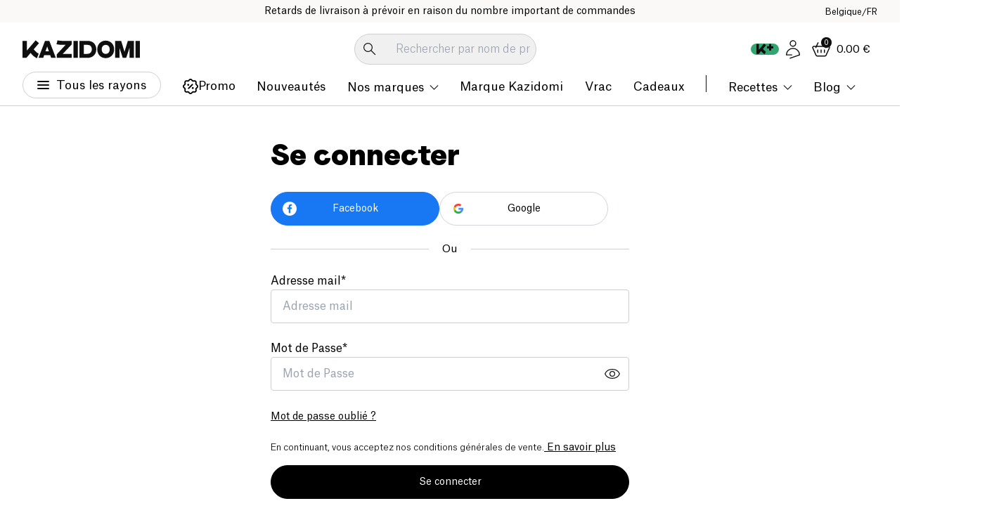

--- FILE ---
content_type: image/svg+xml
request_url: https://aicdn.speedsize.com/54b53e1d-47a6-4f42-8122-1c85f7171092/https://www.kazidomi.com/logo/google-icon.svg?speedsize=mxw_20
body_size: 350
content:
<?xml version="1.0" encoding="utf-8"?>
<!-- Generator: Adobe Illustrator 24.3.0, SVG Export Plug-In . SVG Version: 6.00 Build 0)  -->
<svg version="1.1" id="Layer_1" xmlns="http://www.w3.org/2000/svg" xmlns:xlink="http://www.w3.org/1999/xlink" x="0px" y="0px"
	 viewBox="0 0 24 24" style="enable-background:new 0 0 24 24;" xml:space="preserve">
<style type="text/css">
	.st0{fill:#FFFFFF;}
	.st1{fill:#FBBB00;}
	.st2{fill:#518EF8;}
	.st3{fill:#28B446;}
	.st4{fill:#F14336;}
</style>
<circle class="st0" cx="12" cy="12" r="12"/>
<g>
	<path class="st1" d="M7.3,13.8L6.7,16l-2.2,0c-0.6-1.2-1-2.6-1-4c0-1.4,0.3-2.7,1-3.9h0l1.9,0.4l0.8,1.9C7,10.9,6.9,11.4,6.9,12
		C6.9,12.6,7.1,13.2,7.3,13.8z"/>
	<path class="st2" d="M20.4,10.4c0.1,0.5,0.1,1,0.1,1.6c0,0.6-0.1,1.2-0.2,1.8c-0.4,1.9-1.5,3.6-3,4.9l0,0l-2.4-0.1l-0.3-2.1
		c1-0.6,1.8-1.5,2.2-2.6h-4.5v-3.4h4.6H20.4L20.4,10.4z"/>
	<path class="st3" d="M17.3,18.6L17.3,18.6c-1.5,1.2-3.3,1.9-5.3,1.9c-3.2,0-6.1-1.8-7.5-4.5l2.8-2.3c0.7,1.9,2.6,3.3,4.7,3.3
		c0.9,0,1.8-0.3,2.6-0.7L17.3,18.6z"/>
	<path class="st4" d="M17.4,5.5l-2.8,2.3C13.9,7.2,13,6.9,12,6.9c-2.2,0-4.1,1.4-4.8,3.4L4.5,8.1h0C5.9,5.4,8.7,3.5,12,3.5
		C14.1,3.5,16,4.2,17.4,5.5z"/>
</g>
</svg>


--- FILE ---
content_type: image/svg+xml
request_url: https://www.kazidomi.com/payment-icons/monizze.svg
body_size: 553
content:
<svg width="53" height="30" viewBox="0 0 53 30" fill="none" xmlns="http://www.w3.org/2000/svg">
<g clip-path="url(#clip0_1_35)">
<path d="M3 0H50C51.7 0 53 1.3 53 3V27C53 28.7 51.7 30 50 30H3C1.3 30 0 28.7 0 27V3C0 1.3 1.3 0 3 0Z" fill="white"/>
<path fill-rule="evenodd" clip-rule="evenodd" d="M4 11.4384H11.0589V18.4973H4V11.4384Z" fill="#F59100"/>
<path fill-rule="evenodd" clip-rule="evenodd" d="M6.80243 14.9587C6.80243 15.3227 6.72255 15.6016 6.31454 15.6016C5.85732 15.6016 5.80861 15.2735 5.80861 15.0072V12.9214L5.2228 13.0502V15.0917C5.2228 15.8682 5.76434 16.1654 6.28784 16.1654C6.97132 16.1654 7.38848 15.7263 7.38848 15.1756V12.9214L6.80267 13.0502V14.9587H6.80243ZM8.86598 13.7713C8.62958 13.7713 8.41494 13.843 8.23244 13.9698V13.638L7.66716 13.7747V16.8937L8.23096 16.7646V15.9664C8.41732 16.0961 8.63892 16.1656 8.86598 16.1657C9.50074 16.1657 10.0158 15.6298 10.0158 14.9688C10.0158 14.3074 9.50074 13.7713 8.86598 13.7713M8.82987 15.6506C8.45252 15.6506 8.17705 15.3358 8.17705 14.9676C8.17705 14.5992 8.45252 14.2841 8.82987 14.2841C9.20697 14.2841 9.48244 14.5992 9.48244 14.9676C9.48244 15.3358 9.20698 15.6506 8.82963 15.6506" fill="white"/>
<path fill-rule="evenodd" clip-rule="evenodd" d="M12.8242 18.4973L14.1409 11.2777L16.455 16.0087L18.7485 11.2777L20.1162 18.4973L18.7792 18.662L18.2134 15.0727L16.4651 18.662L14.686 15.0727L14.1306 18.662L12.8242 18.4973ZM23.2732 13.1086C24.8163 13.1086 26.1733 14.3118 26.1733 15.8853C26.1733 17.4585 24.816 18.662 23.2732 18.662C21.7305 18.662 20.3729 17.4585 20.3729 15.885C20.3729 14.3116 21.7305 13.1086 23.2735 13.1086M23.2735 17.4688C24.1578 17.4688 24.9394 16.7802 24.9394 15.8853C24.9394 14.9904 24.1578 14.3012 23.2732 14.3012C22.3887 14.3012 21.6071 14.9904 21.6071 15.8853C21.6071 16.7802 22.3885 17.4688 23.2732 17.4688M26.8833 13.2727L28.1172 13.1494V13.8692H28.1377C28.5801 13.2725 29.0119 13.1083 29.7426 13.1083C30.8222 13.1083 31.5418 13.7972 31.5418 14.908V18.497L30.2361 18.5794V15.2577C30.2361 14.7025 29.979 14.2399 29.3927 14.2399C28.57 14.2399 28.1894 14.867 28.1894 15.5252V18.4975L26.8835 18.5799V13.2725L26.8833 13.2727ZM34.0618 11.8741L33.1773 12.7483L32.2925 11.8741L33.1773 11L34.0618 11.8741ZM32.4985 13.2727L33.8046 13.1494V18.4975L32.4985 18.5799V13.2727ZM34.8947 13.2727H38.6793L36.2831 17.3662H38.6793L38.453 18.4973H34.3185L36.7151 14.4041H34.6271L34.8947 13.2727ZM39.3991 13.2727H43.1837L40.7876 17.3662H43.1837L42.9572 18.4973H38.8232L41.2193 14.4041H39.1318L39.3991 13.2727ZM48.542 17.9728C47.904 18.4154 47.1226 18.662 46.3511 18.662C44.8084 18.662 43.451 17.4585 43.451 15.885C43.451 14.3116 44.8086 13.1086 46.3511 13.1086C47.431 13.1086 48.3773 13.7564 48.84 14.7233L45.2614 16.9444C45.3642 17.1602 45.6521 17.4688 46.2792 17.4688C46.9478 17.4688 47.4414 17.2117 47.9866 16.8521L48.542 17.9728ZM47.1946 14.5381C46.9478 14.2908 46.6288 14.1986 46.2792 14.1986C45.4565 14.1986 44.7987 14.8672 44.7263 15.6694C44.7263 15.7824 44.7263 15.8954 44.747 16.019L47.1946 14.5381Z" fill="#4F5D5B"/>
</g>
<defs>
<clipPath id="clip0_1_35">
<rect width="53" height="30" fill="white"/>
</clipPath>
</defs>
</svg>


--- FILE ---
content_type: image/svg+xml
request_url: https://www.kazidomi.com/icons/eye-open-icon.svg
body_size: -427
content:
<svg width="24" height="24" viewBox="0 0 24 24" fill="none" xmlns="http://www.w3.org/2000/svg">
<circle cx="12" cy="12" r="3.4" stroke="#0F0F0F" stroke-width="1.2"/>
<path d="M12 18.4C7.23822 18.4 3.21836 15.7145 1.64788 12C3.21836 8.28554 7.23822 5.6 12 5.6C16.7618 5.6 20.7816 8.28555 22.3521 12C20.7816 15.7145 16.7618 18.4 12 18.4Z" stroke="#0F0F0F" stroke-width="1.2"/>
</svg>


--- FILE ---
content_type: application/javascript; charset=UTF-8
request_url: https://www.kazidomi.com/_next/static/js/app/%5Blocale%5D/(shop)/(auth)/login/page.5aa76458.js
body_size: -122
content:
(self.webpackChunk_N_E=self.webpackChunk_N_E||[]).push([[4389],{75886:(e,s,t)=>{Promise.resolve().then(t.bind(t,83343))},83343:(e,s,t)=>{"use strict";t.d(s,{default:()=>l});var n=t(95155);t(12115);var a=t(51045),u=t(61665),r=t(72733),h=t(73321);let l=()=>{let e=(0,u.useTranslations)(),s=(0,u.useLocale)(),t=(0,h.useRouter)();return(0,n.jsxs)(n.Fragment,{children:[(0,n.jsx)("h1",{className:"text-heading-30 mb-4 min-sm:mb-8 min-sm:text-heading-42 font-faro",children:e("checkout.form.login")}),(0,n.jsx)(a.QB,{onAuthSuccess:()=>{t.push(r.Ay.home(s))},layout:"page"})]})}}},e=>{e.O(0,[1648,1665,5550,8500,4808,4903,8600,3261,2712,8813,9692,5696,7251,1045,9993,7358],()=>e(e.s=75886)),_N_E=e.O()}]);

--- FILE ---
content_type: image/svg+xml
request_url: https://aicdn.speedsize.com/54b53e1d-47a6-4f42-8122-1c85f7171092/https://www.kazidomi.com/logo/facebook-icon.svg?speedsize=mxw_20
body_size: 342
content:
<?xml version="1.0" encoding="utf-8"?>
<!-- Generator: Adobe Illustrator 24.3.0, SVG Export Plug-In . SVG Version: 6.00 Build 0)  -->
<svg version="1.1" id="Layer_1" xmlns="http://www.w3.org/2000/svg" xmlns:xlink="http://www.w3.org/1999/xlink" x="0px" y="0px"
	 viewBox="0 0 24 24" style="enable-background:new 0 0 24 24;" xml:space="preserve">
<style type="text/css">
	.st0{fill:#FFFFFF;}
</style>
<path class="st0" d="M12,0C5.4,0,0,5.4,0,12c0,6.6,5.4,12,12,12c6.6,0,12-5.4,12-12C24,5.4,18.6,0,12,0z M15.9,7l-1.4,0
	c-1.1,0-1.3,0.5-1.3,1.3V10h2.6l-0.3,2.7h-2.3v6.8h-2.8v-6.8H8.1V10h2.3V8c0-2.3,1.4-3.5,3.4-3.5c1,0,1.8,0.1,2.1,0.1V7z"/>
</svg>
